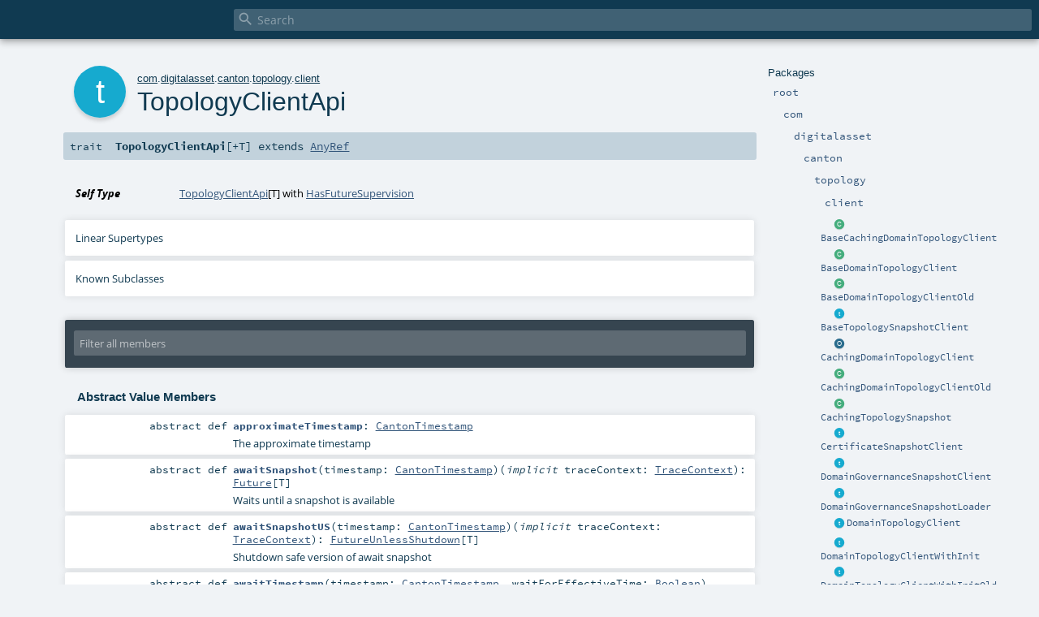

--- FILE ---
content_type: text/html
request_url: https://docs.daml.com/canton/scaladoc/com/digitalasset/canton/topology/client/TopologyClientApi.html
body_size: 5625
content:
<!DOCTYPE html ><html><head><meta http-equiv="X-UA-Compatible" content="IE=edge"/><meta content="width=device-width, initial-scale=1.0, maximum-scale=1.0, user-scalable=no" name="viewport"/><title></title><meta content="" name="description"/><meta content="" name="keywords"/><meta http-equiv="content-type" content="text/html; charset=UTF-8"/><link href="../../../../../lib/index.css" media="screen" type="text/css" rel="stylesheet"/><link href="../../../../../lib/template.css" media="screen" type="text/css" rel="stylesheet"/><link href="../../../../../lib/print.css" media="print" type="text/css" rel="stylesheet"/><link href="../../../../../lib/diagrams.css" media="screen" type="text/css" rel="stylesheet" id="diagrams-css"/><script type="text/javascript" src="../../../../../lib/jquery.min.js"></script><script type="text/javascript" src="../../../../../lib/index.js"></script><script type="text/javascript" src="../../../../../index.js"></script><script type="text/javascript" src="../../../../../lib/scheduler.js"></script><script type="text/javascript" src="../../../../../lib/template.js"></script><script type="text/javascript">/* this variable can be used by the JS to determine the path to the root document */
var toRoot = '../../../../../';</script></head><body><div id="search"><span id="doc-title"><span id="doc-version"></span></span> <span class="close-results"><span class="left">&lt;</span> Back</span><div id="textfilter"><span class="input"><input autocapitalize="none" placeholder="Search" id="index-input" type="text" accesskey="/"/><i class="clear material-icons"></i><i id="search-icon" class="material-icons"></i></span></div></div><div id="search-results"><div id="search-progress"><div id="progress-fill"></div></div><div id="results-content"><div id="entity-results"></div><div id="member-results"></div></div></div><div id="content-scroll-container" style="-webkit-overflow-scrolling: touch;"><div id="content-container" style="-webkit-overflow-scrolling: touch;"><div id="subpackage-spacer"><div id="packages"><h1>Packages</h1><ul><li class="indented0 " name="_root_.root" group="Ungrouped" fullComment="yes" data-isabs="false" visbl="pub"><a id="_root_" class="anchorToMember"></a><a id="root:_root_" class="anchorToMember"></a> <span class="permalink"><a href="../../../../../index.html" title="Permalink"><i class="material-icons"></i></a></span> <span class="modifier_kind"><span class="modifier"></span> <span class="kind">package</span></span> <span class="symbol"><a href="../../../../../index.html" title=""><span class="name">root</span></a></span><div class="fullcomment"><dl class="attributes block"><dt>Definition Classes</dt><dd><a href="../../../../../index.html" name="_root_" id="_root_" class="extype">root</a></dd></dl></div></li><li class="indented1 " name="_root_.com" group="Ungrouped" fullComment="yes" data-isabs="false" visbl="pub"><a id="com" class="anchorToMember"></a><a id="com:com" class="anchorToMember"></a> <span class="permalink"><a href="../../../../../com/index.html" title="Permalink"><i class="material-icons"></i></a></span> <span class="modifier_kind"><span class="modifier"></span> <span class="kind">package</span></span> <span class="symbol"><a href="../../../../index.html" title=""><span class="name">com</span></a></span><div class="fullcomment"><dl class="attributes block"><dt>Definition Classes</dt><dd><a href="../../../../../index.html" name="_root_" id="_root_" class="extype">root</a></dd></dl></div></li><li class="indented2 " name="com.digitalasset" group="Ungrouped" fullComment="yes" data-isabs="false" visbl="pub"><a id="digitalasset" class="anchorToMember"></a><a id="digitalasset:digitalasset" class="anchorToMember"></a> <span class="permalink"><a href="../../../../../com/digitalasset/index.html" title="Permalink"><i class="material-icons"></i></a></span> <span class="modifier_kind"><span class="modifier"></span> <span class="kind">package</span></span> <span class="symbol"><a href="../../../index.html" title=""><span class="name">digitalasset</span></a></span><div class="fullcomment"><dl class="attributes block"><dt>Definition Classes</dt><dd><a href="../../../../index.html" name="com" id="com" class="extype">com</a></dd></dl></div></li><li class="indented3 " name="com.digitalasset.canton" group="Ungrouped" fullComment="yes" data-isabs="false" visbl="pub"><a id="canton" class="anchorToMember"></a><a id="canton:canton" class="anchorToMember"></a> <span class="permalink"><a href="../../../../../com/digitalasset/canton/index.html" title="Permalink"><i class="material-icons"></i></a></span> <span class="modifier_kind"><span class="modifier"></span> <span class="kind">package</span></span> <span class="symbol"><a href="../../index.html" title=""><span class="name">canton</span></a></span><div class="fullcomment"><dl class="attributes block"><dt>Definition Classes</dt><dd><a href="../../../index.html" name="com.digitalasset" id="com.digitalasset" class="extype">digitalasset</a></dd></dl></div></li><li class="indented4 " name="com.digitalasset.canton.topology" group="Ungrouped" fullComment="yes" data-isabs="false" visbl="pub"><a id="topology" class="anchorToMember"></a><a id="topology:topology" class="anchorToMember"></a> <span class="permalink"><a href="../../../../../com/digitalasset/canton/topology/index.html" title="Permalink"><i class="material-icons"></i></a></span> <span class="modifier_kind"><span class="modifier"></span> <span class="kind">package</span></span> <span class="symbol"><a href="../index.html" title=""><span class="name">topology</span></a></span><div class="fullcomment"><dl class="attributes block"><dt>Definition Classes</dt><dd><a href="../../index.html" name="com.digitalasset.canton" id="com.digitalasset.canton" class="extype">canton</a></dd></dl></div></li><li class="indented5 " name="com.digitalasset.canton.topology.client" group="Ungrouped" fullComment="yes" data-isabs="false" visbl="pub"><a id="client" class="anchorToMember"></a><a id="client:client" class="anchorToMember"></a> <span class="permalink"><a href="../../../../../com/digitalasset/canton/topology/client/index.html" title="Permalink"><i class="material-icons"></i></a></span> <span class="modifier_kind"><span class="modifier"></span> <span class="kind">package</span></span> <span class="symbol"><a href="index.html" title=""><span class="name">client</span></a></span><div class="fullcomment"><dl class="attributes block"><dt>Definition Classes</dt><dd><a href="../index.html" name="com.digitalasset.canton.topology" id="com.digitalasset.canton.topology" class="extype">topology</a></dd></dl></div></li><li class="current-entities indented5"><span class="separator"></span> <a href="BaseCachingDomainTopologyClient.html" title="" class="class"></a><a href="BaseCachingDomainTopologyClient.html" title="">BaseCachingDomainTopologyClient</a></li><li class="current-entities indented5"><span class="separator"></span> <a href="BaseDomainTopologyClient.html" title="" class="class"></a><a href="BaseDomainTopologyClient.html" title="">BaseDomainTopologyClient</a></li><li class="current-entities indented5"><span class="separator"></span> <a href="BaseDomainTopologyClientOld.html" title="" class="class"></a><a href="BaseDomainTopologyClientOld.html" title="">BaseDomainTopologyClientOld</a></li><li class="current-entities indented5"><span class="separator"></span> <a href="BaseTopologySnapshotClient.html" title="" class="trait"></a><a href="BaseTopologySnapshotClient.html" title="">BaseTopologySnapshotClient</a></li><li class="current-entities indented5"><span class="separator"></span> <a href="CachingDomainTopologyClient$.html" title="" class="object"></a><a href="CachingDomainTopologyClient$.html" title="">CachingDomainTopologyClient</a></li><li class="current-entities indented5"><span class="separator"></span> <a href="CachingDomainTopologyClientOld.html" title="" class="class"></a><a href="CachingDomainTopologyClientOld.html" title="">CachingDomainTopologyClientOld</a></li><li class="current-entities indented5"><span class="separator"></span> <a href="CachingTopologySnapshot.html" title="" class="class"></a><a href="CachingTopologySnapshot.html" title="">CachingTopologySnapshot</a></li><li class="current-entities indented5"><span class="separator"></span> <a href="CertificateSnapshotClient.html" title="" class="trait"></a><a href="CertificateSnapshotClient.html" title="">CertificateSnapshotClient</a></li><li class="current-entities indented5"><span class="separator"></span> <a href="DomainGovernanceSnapshotClient.html" title="" class="trait"></a><a href="DomainGovernanceSnapshotClient.html" title="">DomainGovernanceSnapshotClient</a></li><li class="current-entities indented5"><span class="separator"></span> <a href="DomainGovernanceSnapshotLoader.html" title="" class="trait"></a><a href="DomainGovernanceSnapshotLoader.html" title="">DomainGovernanceSnapshotLoader</a></li><li class="current-entities indented5"><span class="separator"></span> <a href="DomainTopologyClient.html" title="The client that provides the topology information on a per domain basis" class="trait"></a><a href="DomainTopologyClient.html" title="The client that provides the topology information on a per domain basis">DomainTopologyClient</a></li><li class="current-entities indented5"><span class="separator"></span> <a href="DomainTopologyClientWithInit.html" title="The internal domain topology client interface used for initialisation and efficient processing" class="trait"></a><a href="DomainTopologyClientWithInit.html" title="The internal domain topology client interface used for initialisation and efficient processing">DomainTopologyClientWithInit</a></li><li class="current-entities indented5"><span class="separator"></span> <a href="DomainTopologyClientWithInitOld.html" title="" class="trait"></a><a href="DomainTopologyClientWithInitOld.html" title="">DomainTopologyClientWithInitOld</a></li><li class="current-entities indented5"><span class="separator"></span> <a href="DomainTrafficControlStateClient.html" title="The subset of the topology client providing traffic state information" class="trait"></a><a href="DomainTrafficControlStateClient.html" title="The subset of the topology client providing traffic state information">DomainTrafficControlStateClient</a></li><li class="current-entities indented5"><span class="separator"></span> <a href="IdentityProvidingServiceClient.html" title="Client side API for the Identity Providing Service." class="class"></a><a href="IdentityProvidingServiceClient.html" title="Client side API for the Identity Providing Service.">IdentityProvidingServiceClient</a></li><li class="current-entities indented5"><span class="separator"></span> <a href="KeyTopologySnapshotClient.html" title="The subset of the topology client, providing signing and encryption key information" class="trait"></a><a href="KeyTopologySnapshotClient.html" title="The subset of the topology client, providing signing and encryption key information">KeyTopologySnapshotClient</a></li><li class="current-entities indented5"><span class="separator"></span> <a href="MediatorDomainStateClient.html" title="The subset of the topology client providing mediator state information" class="trait"></a><a href="MediatorDomainStateClient.html" title="The subset of the topology client providing mediator state information">MediatorDomainStateClient</a></li><li class="current-entities indented5"><span class="separator"></span> <a href="MemberTrafficControlState.html" title="" class="class"></a><a href="MemberTrafficControlState.html" title="">MemberTrafficControlState</a></li><li class="current-entities indented5"><span class="separator"></span> <a href="MembersTopologySnapshotClient.html" title="" class="trait"></a><a href="MembersTopologySnapshotClient.html" title="">MembersTopologySnapshotClient</a></li><li class="current-entities indented5"><span class="separator"></span> <a href="PackageTopologySnapshotClient.html" title="" class="trait"></a><a href="PackageTopologySnapshotClient.html" title="">PackageTopologySnapshotClient</a></li><li class="current-entities indented5"><span class="separator"></span> <a href="PackageTopologySnapshotLoader.html" title="" class="trait"></a><a href="PackageTopologySnapshotLoader.html" title="">PackageTopologySnapshotLoader</a></li><li class="current-entities indented5"><span class="separator"></span> <a href="ParticipantTopologySnapshotClient.html" title="The subset of the topology client, providing participant state information" class="trait"></a><a href="ParticipantTopologySnapshotClient.html" title="The subset of the topology client, providing participant state information">ParticipantTopologySnapshotClient</a></li><li class="current-entities indented5"><a href="PartyTopologySnapshotClient$.html" title="" class="object"></a> <a href="PartyTopologySnapshotClient.html" title="The subset of the topology client providing party to participant mapping information" class="trait"></a><a href="PartyTopologySnapshotClient.html" title="The subset of the topology client providing party to participant mapping information">PartyTopologySnapshotClient</a></li><li class="current-entities indented5"><span class="separator"></span> <a href="SequencerDomainStateClient.html" title="The subset of the topology client providing sequencer state information" class="trait"></a><a href="SequencerDomainStateClient.html" title="The subset of the topology client providing sequencer state information">SequencerDomainStateClient</a></li><li class="current-entities indented5"><a href="StoreBasedDomainTopologyClient$.html" title="" class="object"></a> <a href="StoreBasedDomainTopologyClient.html" title="The domain topology client that reads data from a topology store" class="class"></a><a href="StoreBasedDomainTopologyClient.html" title="The domain topology client that reads data from a topology store">StoreBasedDomainTopologyClient</a></li><li class="current-entities indented5"><a href="StoreBasedTopologySnapshot$.html" title="" class="object"></a> <a href="StoreBasedTopologySnapshot.html" title="Topology snapshot loader" class="class"></a><a href="StoreBasedTopologySnapshot.html" title="Topology snapshot loader">StoreBasedTopologySnapshot</a></li><li class="current-entities indented5"><span class="separator"></span> <a href="TopologyAwaiter.html" title="" class="trait"></a><a href="TopologyAwaiter.html" title="">TopologyAwaiter</a></li><li class="current-entities indented5"><span class="separator"></span> <a href="" title="" class="trait"></a><a href="" title="">TopologyClientApi</a></li><li class="current-entities indented5"><span class="separator"></span> <a href="TopologySnapshot.html" title="" class="trait"></a><a href="TopologySnapshot.html" title="">TopologySnapshot</a></li><li class="current-entities indented5"><span class="separator"></span> <a href="TopologySnapshotLoader.html" title="Loading interface with a more optimal method to read data from a store" class="trait"></a><a href="TopologySnapshotLoader.html" title="Loading interface with a more optimal method to read data from a store">TopologySnapshotLoader</a></li></ul></div></div><div id="content"><body class="trait type"><div id="definition"><div class="big-circle trait">t</div><p id="owner"><a href="../../../../index.html" name="com" id="com" class="extype">com</a>.<a href="../../../index.html" name="com.digitalasset" id="com.digitalasset" class="extype">digitalasset</a>.<a href="../../index.html" name="com.digitalasset.canton" id="com.digitalasset.canton" class="extype">canton</a>.<a href="../index.html" name="com.digitalasset.canton.topology" id="com.digitalasset.canton.topology" class="extype">topology</a>.<a href="index.html" name="com.digitalasset.canton.topology.client" id="com.digitalasset.canton.topology.client" class="extype">client</a></p><h1>TopologyClientApi<span class="permalink"><a href="../../../../../com/digitalasset/canton/topology/client/TopologyClientApi.html" title="Permalink"><i class="material-icons"></i></a></span></h1><h3><span class="morelinks"></span></h3></div><h4 id="signature" class="signature"><span class="modifier_kind"><span class="modifier"></span> <span class="kind">trait</span></span> <span class="symbol"><span class="name">TopologyClientApi</span><span class="tparams">[<span name="T">+T</span>]</span><span class="result"> extends <a href="../../../../../scala/index.html#AnyRef=Object" name="scala.AnyRef" id="scala.AnyRef" class="extmbr">AnyRef</a></span></span></h4><div id="comment" class="fullcommenttop"><dl class="attributes block"><dt>Self Type</dt><dd><a href="" name="com.digitalasset.canton.topology.client.TopologyClientApi" id="com.digitalasset.canton.topology.client.TopologyClientApi" class="extype">TopologyClientApi</a>[<span name="com.digitalasset.canton.topology.client.TopologyClientApi.T" class="extype">T</span>] with <a href="../../concurrent/HasFutureSupervision.html" name="com.digitalasset.canton.concurrent.HasFutureSupervision" id="com.digitalasset.canton.concurrent.HasFutureSupervision" class="extype">HasFutureSupervision</a></dd></dl><div class="toggleContainer"><div class="toggle block"><span>Linear Supertypes</span><div class="superTypes hiddenContent"><a href="../../../../../scala/index.html#AnyRef=Object" name="scala.AnyRef" id="scala.AnyRef" class="extmbr">AnyRef</a>, <a href="https://www.scala-lang.org/api/2.13.11/scala/Any.html#scala.Any" name="scala.Any" id="scala.Any" class="extype">Any</a></div></div></div><div class="toggleContainer"><div class="toggle block"><span>Known Subclasses</span><div class="subClasses hiddenContent"><a href="../../crypto/DomainSyncCryptoClient.html" name="com.digitalasset.canton.crypto.DomainSyncCryptoClient" id="com.digitalasset.canton.crypto.DomainSyncCryptoClient" class="extype">DomainSyncCryptoClient</a>, <a href="../../crypto/SyncCryptoClient.html" name="com.digitalasset.canton.crypto.SyncCryptoClient" id="com.digitalasset.canton.crypto.SyncCryptoClient" class="extype">SyncCryptoClient</a>, <a href="BaseCachingDomainTopologyClient.html" name="com.digitalasset.canton.topology.client.BaseCachingDomainTopologyClient" id="com.digitalasset.canton.topology.client.BaseCachingDomainTopologyClient" class="extype">BaseCachingDomainTopologyClient</a>, <a href="BaseDomainTopologyClient.html" name="com.digitalasset.canton.topology.client.BaseDomainTopologyClient" id="com.digitalasset.canton.topology.client.BaseDomainTopologyClient" class="extype">BaseDomainTopologyClient</a>, <a href="BaseDomainTopologyClientOld.html" name="com.digitalasset.canton.topology.client.BaseDomainTopologyClientOld" id="com.digitalasset.canton.topology.client.BaseDomainTopologyClientOld" class="extype">BaseDomainTopologyClientOld</a>, <a href="CachingDomainTopologyClientOld.html" name="com.digitalasset.canton.topology.client.CachingDomainTopologyClientOld" id="com.digitalasset.canton.topology.client.CachingDomainTopologyClientOld" class="extype">CachingDomainTopologyClientOld</a>, <a href="DomainTopologyClient.html" name="com.digitalasset.canton.topology.client.DomainTopologyClient" id="com.digitalasset.canton.topology.client.DomainTopologyClient" class="extype">DomainTopologyClient</a>, <a href="DomainTopologyClientWithInit.html" name="com.digitalasset.canton.topology.client.DomainTopologyClientWithInit" id="com.digitalasset.canton.topology.client.DomainTopologyClientWithInit" class="extype">DomainTopologyClientWithInit</a>, <a href="DomainTopologyClientWithInitOld.html" name="com.digitalasset.canton.topology.client.DomainTopologyClientWithInitOld" id="com.digitalasset.canton.topology.client.DomainTopologyClientWithInitOld" class="extype">DomainTopologyClientWithInitOld</a>, <a href="StoreBasedDomainTopologyClient.html" name="com.digitalasset.canton.topology.client.StoreBasedDomainTopologyClient" id="com.digitalasset.canton.topology.client.StoreBasedDomainTopologyClient" class="extype">StoreBasedDomainTopologyClient</a></div></div></div></div><div id="mbrsel"><div class="toggle"></div><div id="memberfilter"><i class="material-icons arrow"></i><span class="input"><input placeholder="Filter all members" id="mbrsel-input" type="text" accesskey="/"/></span><i class="clear material-icons"></i></div><div id="filterby"><div id="order"><span class="filtertype">Ordering</span><ol><li class="alpha in"><span>Alphabetic</span></li><li class="inherit out"><span>By Inheritance</span></li></ol></div><div class="ancestors"><span class="filtertype">Inherited<br/></span><ol id="linearization"><li class="in" name="com.digitalasset.canton.topology.client.TopologyClientApi"><span>TopologyClientApi</span></li><li class="in" name="scala.AnyRef"><span>AnyRef</span></li><li class="in" name="scala.Any"><span>Any</span></li></ol></div><div class="ancestors"><span class="filtertype"></span><ol><li class="hideall out"><span>Hide All</span></li><li class="showall in"><span>Show All</span></li></ol></div><div id="visbl"><span class="filtertype">Visibility</span><ol><li class="public in"><span>Public</span></li><li class="protected out"><span>Protected</span></li></ol></div></div></div><div id="template"><div id="allMembers"><div class="values members"><h3>Abstract Value Members</h3><ol><li class="indented0 " name="com.digitalasset.canton.topology.client.TopologyClientApi#approximateTimestamp" group="Ungrouped" fullComment="yes" data-isabs="true" visbl="pub"><a id="approximateTimestamp:com.digitalasset.canton.data.CantonTimestamp" class="anchorToMember"></a><a id="approximateTimestamp:CantonTimestamp" class="anchorToMember"></a> <span class="permalink"><a href="../../../../../com/digitalasset/canton/topology/client/TopologyClientApi.html#approximateTimestamp:com.digitalasset.canton.data.CantonTimestamp" title="Permalink"><i class="material-icons"></i></a></span> <span class="modifier_kind"><span class="modifier">abstract </span> <span class="kind">def</span></span> <span class="symbol"><span class="name">approximateTimestamp</span><span class="result">: <a href="../../data/CantonTimestamp.html" name="com.digitalasset.canton.data.CantonTimestamp" id="com.digitalasset.canton.data.CantonTimestamp" class="extype">CantonTimestamp</a></span></span><p class="shortcomment cmt">The approximate timestamp</p><div class="fullcomment"><div class="comment cmt"><p>The approximate timestamp</p><p>This is either the last observed sequencer timestamp OR the effective timestamp after we observed
the time difference of (effective - sequencer = epsilon) to elapse
</p></div></div></li><li class="indented0 " name="com.digitalasset.canton.topology.client.TopologyClientApi#awaitSnapshot" group="Ungrouped" fullComment="yes" data-isabs="true" visbl="pub"><a id="awaitSnapshot(timestamp:com.digitalasset.canton.data.CantonTimestamp)(implicittraceContext:com.digitalasset.canton.tracing.TraceContext):scala.concurrent.Future[T]" class="anchorToMember"></a><a id="awaitSnapshot(CantonTimestamp)(TraceContext):Future[T]" class="anchorToMember"></a> <span class="permalink"><a href="../../../../../com/digitalasset/canton/topology/client/TopologyClientApi.html#awaitSnapshot(timestamp:com.digitalasset.canton.data.CantonTimestamp)(implicittraceContext:com.digitalasset.canton.tracing.TraceContext):scala.concurrent.Future[T]" title="Permalink"><i class="material-icons"></i></a></span> <span class="modifier_kind"><span class="modifier">abstract </span> <span class="kind">def</span></span> <span class="symbol"><span class="name">awaitSnapshot</span><span class="params">(<span name="timestamp">timestamp: <a href="../../data/CantonTimestamp.html" name="com.digitalasset.canton.data.CantonTimestamp" id="com.digitalasset.canton.data.CantonTimestamp" class="extype">CantonTimestamp</a></span>)</span><span class="params">(<span class="implicit">implicit </span><span name="traceContext">traceContext: <a href="../../tracing/TraceContext.html" name="com.digitalasset.canton.tracing.TraceContext" id="com.digitalasset.canton.tracing.TraceContext" class="extype">TraceContext</a></span>)</span><span class="result">: <a href="https://www.scala-lang.org/api/2.13.11/scala/concurrent/Future.html#scala.concurrent.Future" name="scala.concurrent.Future" id="scala.concurrent.Future" class="extype">Future</a>[<span name="com.digitalasset.canton.topology.client.TopologyClientApi.T" class="extype">T</span>]</span></span><p class="shortcomment cmt">Waits until a snapshot is available</p><div class="fullcomment"><div class="comment cmt"><p>Waits until a snapshot is available</p><p>The snapshot returned by this method should be used for validating transaction and transfer requests (Phase 2 - 7).
Use the request timestamp as parameter for this method.
Do not use a response or result timestamp, because all validation steps must use the same topology snapshot.
</p></div></div></li><li class="indented0 " name="com.digitalasset.canton.topology.client.TopologyClientApi#awaitSnapshotUS" group="Ungrouped" fullComment="no" data-isabs="true" visbl="pub"><a id="awaitSnapshotUS(timestamp:com.digitalasset.canton.data.CantonTimestamp)(implicittraceContext:com.digitalasset.canton.tracing.TraceContext):com.digitalasset.canton.lifecycle.FutureUnlessShutdown[T]" class="anchorToMember"></a><a id="awaitSnapshotUS(CantonTimestamp)(TraceContext):FutureUnlessShutdown[T]" class="anchorToMember"></a> <span class="permalink"><a href="../../../../../com/digitalasset/canton/topology/client/TopologyClientApi.html#awaitSnapshotUS(timestamp:com.digitalasset.canton.data.CantonTimestamp)(implicittraceContext:com.digitalasset.canton.tracing.TraceContext):com.digitalasset.canton.lifecycle.FutureUnlessShutdown[T]" title="Permalink"><i class="material-icons"></i></a></span> <span class="modifier_kind"><span class="modifier">abstract </span> <span class="kind">def</span></span> <span class="symbol"><span class="name">awaitSnapshotUS</span><span class="params">(<span name="timestamp">timestamp: <a href="../../data/CantonTimestamp.html" name="com.digitalasset.canton.data.CantonTimestamp" id="com.digitalasset.canton.data.CantonTimestamp" class="extype">CantonTimestamp</a></span>)</span><span class="params">(<span class="implicit">implicit </span><span name="traceContext">traceContext: <a href="../../tracing/TraceContext.html" name="com.digitalasset.canton.tracing.TraceContext" id="com.digitalasset.canton.tracing.TraceContext" class="extype">TraceContext</a></span>)</span><span class="result">: <a href="../../lifecycle/index.html#FutureUnlessShutdown[+A]=com.digitalasset.canton.lifecycle.FutureUnlessShutdownImpl.Instance.FutureUnlessShutdown[A]" name="com.digitalasset.canton.lifecycle.FutureUnlessShutdown" id="com.digitalasset.canton.lifecycle.FutureUnlessShutdown" class="extmbr">FutureUnlessShutdown</a>[<span name="com.digitalasset.canton.topology.client.TopologyClientApi.T" class="extype">T</span>]</span></span><p class="shortcomment cmt">Shutdown safe version of await snapshot</p></li><li class="indented0 " name="com.digitalasset.canton.topology.client.TopologyClientApi#awaitTimestamp" group="Ungrouped" fullComment="yes" data-isabs="true" visbl="pub"><a id="awaitTimestamp(timestamp:com.digitalasset.canton.data.CantonTimestamp,waitForEffectiveTime:Boolean)(implicittraceContext:com.digitalasset.canton.tracing.TraceContext):Option[scala.concurrent.Future[Unit]]" class="anchorToMember"></a><a id="awaitTimestamp(CantonTimestamp,Boolean)(TraceContext):Option[Future[Unit]]" class="anchorToMember"></a> <span class="permalink"><a href="../../../../../com/digitalasset/canton/topology/client/TopologyClientApi.html#awaitTimestamp(timestamp:com.digitalasset.canton.data.CantonTimestamp,waitForEffectiveTime:Boolean)(implicittraceContext:com.digitalasset.canton.tracing.TraceContext):Option[scala.concurrent.Future[Unit]]" title="Permalink"><i class="material-icons"></i></a></span> <span class="modifier_kind"><span class="modifier">abstract </span> <span class="kind">def</span></span> <span class="symbol"><span class="name">awaitTimestamp</span><span class="params">(<span name="timestamp">timestamp: <a href="../../data/CantonTimestamp.html" name="com.digitalasset.canton.data.CantonTimestamp" id="com.digitalasset.canton.data.CantonTimestamp" class="extype">CantonTimestamp</a></span>, <span name="waitForEffectiveTime">waitForEffectiveTime: <a href="https://www.scala-lang.org/api/2.13.11/scala/Boolean.html#scala.Boolean" name="scala.Boolean" id="scala.Boolean" class="extype">Boolean</a></span>)</span><span class="params">(<span class="implicit">implicit </span><span name="traceContext">traceContext: <a href="../../tracing/TraceContext.html" name="com.digitalasset.canton.tracing.TraceContext" id="com.digitalasset.canton.tracing.TraceContext" class="extype">TraceContext</a></span>)</span><span class="result">: <a href="https://www.scala-lang.org/api/2.13.11/scala/Option.html#scala.Option" name="scala.Option" id="scala.Option" class="extype">Option</a>[<a href="https://www.scala-lang.org/api/2.13.11/scala/concurrent/Future.html#scala.concurrent.Future" name="scala.concurrent.Future" id="scala.concurrent.Future" class="extype">Future</a>[<a href="https://www.scala-lang.org/api/2.13.11/scala/Unit.html#scala.Unit" name="scala.Unit" id="scala.Unit" class="extype">Unit</a>]]</span></span><p class="shortcomment cmt">Returns an optional future which will complete when the timestamp has been observed</p><div class="fullcomment"><div class="comment cmt"><p>Returns an optional future which will complete when the timestamp has been observed</p><p>If the timestamp is already observed, we return None.</p><p>Note that this function allows to wait for effective time (true) and sequenced time (false).
If we wait for effective time, we wait until the topology snapshot for that given
point in time is known. As we future date topology transactions (to avoid bottlenecks),
this might be before we actually observed a sequencing timestamp.
</p></div></div></li><li class="indented0 " name="com.digitalasset.canton.topology.client.TopologyClientApi#awaitTimestampUS" group="Ungrouped" fullComment="no" data-isabs="true" visbl="pub"><a id="awaitTimestampUS(timestamp:com.digitalasset.canton.data.CantonTimestamp,waitForEffectiveTime:Boolean)(implicittraceContext:com.digitalasset.canton.tracing.TraceContext):Option[com.digitalasset.canton.lifecycle.FutureUnlessShutdown[Unit]]" class="anchorToMember"></a><a id="awaitTimestampUS(CantonTimestamp,Boolean)(TraceContext):Option[FutureUnlessShutdown[Unit]]" class="anchorToMember"></a> <span class="permalink"><a href="../../../../../com/digitalasset/canton/topology/client/TopologyClientApi.html#awaitTimestampUS(timestamp:com.digitalasset.canton.data.CantonTimestamp,waitForEffectiveTime:Boolean)(implicittraceContext:com.digitalasset.canton.tracing.TraceContext):Option[com.digitalasset.canton.lifecycle.FutureUnlessShutdown[Unit]]" title="Permalink"><i class="material-icons"></i></a></span> <span class="modifier_kind"><span class="modifier">abstract </span> <span class="kind">def</span></span> <span class="symbol"><span class="name">awaitTimestampUS</span><span class="params">(<span name="timestamp">timestamp: <a href="../../data/CantonTimestamp.html" name="com.digitalasset.canton.data.CantonTimestamp" id="com.digitalasset.canton.data.CantonTimestamp" class="extype">CantonTimestamp</a></span>, <span name="waitForEffectiveTime">waitForEffectiveTime: <a href="https://www.scala-lang.org/api/2.13.11/scala/Boolean.html#scala.Boolean" name="scala.Boolean" id="scala.Boolean" class="extype">Boolean</a></span>)</span><span class="params">(<span class="implicit">implicit </span><span name="traceContext">traceContext: <a href="../../tracing/TraceContext.html" name="com.digitalasset.canton.tracing.TraceContext" id="com.digitalasset.canton.tracing.TraceContext" class="extype">TraceContext</a></span>)</span><span class="result">: <a href="https://www.scala-lang.org/api/2.13.11/scala/Option.html#scala.Option" name="scala.Option" id="scala.Option" class="extype">Option</a>[<a href="../../lifecycle/index.html#FutureUnlessShutdown[+A]=com.digitalasset.canton.lifecycle.FutureUnlessShutdownImpl.Instance.FutureUnlessShutdown[A]" name="com.digitalasset.canton.lifecycle.FutureUnlessShutdown" id="com.digitalasset.canton.lifecycle.FutureUnlessShutdown" class="extmbr">FutureUnlessShutdown</a>[<a href="https://www.scala-lang.org/api/2.13.11/scala/Unit.html#scala.Unit" name="scala.Unit" id="scala.Unit" class="extype">Unit</a>]]</span></span></li><li class="indented0 " name="com.digitalasset.canton.topology.client.TopologyClientApi#currentSnapshotApproximation" group="Ungrouped" fullComment="yes" data-isabs="true" visbl="pub"><a id="currentSnapshotApproximation(implicittraceContext:com.digitalasset.canton.tracing.TraceContext):T" class="anchorToMember"></a><a id="currentSnapshotApproximation(TraceContext):T" class="anchorToMember"></a> <span class="permalink"><a href="../../../../../com/digitalasset/canton/topology/client/TopologyClientApi.html#currentSnapshotApproximation(implicittraceContext:com.digitalasset.canton.tracing.TraceContext):T" title="Permalink"><i class="material-icons"></i></a></span> <span class="modifier_kind"><span class="modifier">abstract </span> <span class="kind">def</span></span> <span class="symbol"><span class="name">currentSnapshotApproximation</span><span class="params">(<span class="implicit">implicit </span><span name="traceContext">traceContext: <a href="../../tracing/TraceContext.html" name="com.digitalasset.canton.tracing.TraceContext" id="com.digitalasset.canton.tracing.TraceContext" class="extype">TraceContext</a></span>)</span><span class="result">: <span name="com.digitalasset.canton.topology.client.TopologyClientApi.T" class="extype">T</span></span></span><p class="shortcomment cmt">Our current snapshot approximation</p><div class="fullcomment"><div class="comment cmt"><p>Our current snapshot approximation</p><p>As topology transactions are future dated (to prevent sequential bottlenecks), we do
have to "guess" the current state, as time is defined by the sequencer after
we've sent the transaction. Therefore, this function will return the
best snapshot approximation known.</p><p>The snapshot returned by this method should be used when preparing a transaction or transfer request (Phase 1).
It must not be used when validating a request (Phase 2 - 7); instead, use one of the <code>snapshot</code> methods with the request timestamp.
</p></div></div></li><li class="indented0 " name="com.digitalasset.canton.topology.client.TopologyClientApi#domainId" group="Ungrouped" fullComment="no" data-isabs="true" visbl="pub"><a id="domainId:com.digitalasset.canton.topology.DomainId" class="anchorToMember"></a><a id="domainId:DomainId" class="anchorToMember"></a> <span class="permalink"><a href="../../../../../com/digitalasset/canton/topology/client/TopologyClientApi.html#domainId:com.digitalasset.canton.topology.DomainId" title="Permalink"><i class="material-icons"></i></a></span> <span class="modifier_kind"><span class="modifier">abstract </span> <span class="kind">def</span></span> <span class="symbol"><span class="name">domainId</span><span class="result">: <a href="../DomainId.html" name="com.digitalasset.canton.topology.DomainId" id="com.digitalasset.canton.topology.DomainId" class="extype">DomainId</a></span></span><p class="shortcomment cmt">The domain this client applies to</p></li><li class="indented0 " name="com.digitalasset.canton.topology.client.TopologyClientApi#snapshot" group="Ungrouped" fullComment="yes" data-isabs="true" visbl="pub"><a id="snapshot(timestamp:com.digitalasset.canton.data.CantonTimestamp)(implicittraceContext:com.digitalasset.canton.tracing.TraceContext):scala.concurrent.Future[T]" class="anchorToMember"></a><a id="snapshot(CantonTimestamp)(TraceContext):Future[T]" class="anchorToMember"></a> <span class="permalink"><a href="../../../../../com/digitalasset/canton/topology/client/TopologyClientApi.html#snapshot(timestamp:com.digitalasset.canton.data.CantonTimestamp)(implicittraceContext:com.digitalasset.canton.tracing.TraceContext):scala.concurrent.Future[T]" title="Permalink"><i class="material-icons"></i></a></span> <span class="modifier_kind"><span class="modifier">abstract </span> <span class="kind">def</span></span> <span class="symbol"><span class="name">snapshot</span><span class="params">(<span name="timestamp">timestamp: <a href="../../data/CantonTimestamp.html" name="com.digitalasset.canton.data.CantonTimestamp" id="com.digitalasset.canton.data.CantonTimestamp" class="extype">CantonTimestamp</a></span>)</span><span class="params">(<span class="implicit">implicit </span><span name="traceContext">traceContext: <a href="../../tracing/TraceContext.html" name="com.digitalasset.canton.tracing.TraceContext" id="com.digitalasset.canton.tracing.TraceContext" class="extype">TraceContext</a></span>)</span><span class="result">: <a href="https://www.scala-lang.org/api/2.13.11/scala/concurrent/Future.html#scala.concurrent.Future" name="scala.concurrent.Future" id="scala.concurrent.Future" class="extype">Future</a>[<span name="com.digitalasset.canton.topology.client.TopologyClientApi.T" class="extype">T</span>]</span></span><p class="shortcomment cmt">Returns the topology information at a certain point in time</p><div class="fullcomment"><div class="comment cmt"><p>Returns the topology information at a certain point in time</p><p>Use this method if you are sure to be synchronized with the topology state updates.
The method will block &amp; wait for an update, but emit a warning if it is not available</p><p>The snapshot returned by this method should be used for validating transaction and transfer requests (Phase 2 - 7).
Use the request timestamp as parameter for this method.
Do not use a response or result timestamp, because all validation steps must use the same topology snapshot.
</p></div></div></li><li class="indented0 " name="com.digitalasset.canton.topology.client.TopologyClientApi#snapshotAvailable" group="Ungrouped" fullComment="no" data-isabs="true" visbl="pub"><a id="snapshotAvailable(timestamp:com.digitalasset.canton.data.CantonTimestamp):Boolean" class="anchorToMember"></a><a id="snapshotAvailable(CantonTimestamp):Boolean" class="anchorToMember"></a> <span class="permalink"><a href="../../../../../com/digitalasset/canton/topology/client/TopologyClientApi.html#snapshotAvailable(timestamp:com.digitalasset.canton.data.CantonTimestamp):Boolean" title="Permalink"><i class="material-icons"></i></a></span> <span class="modifier_kind"><span class="modifier">abstract </span> <span class="kind">def</span></span> <span class="symbol"><span class="name">snapshotAvailable</span><span class="params">(<span name="timestamp">timestamp: <a href="../../data/CantonTimestamp.html" name="com.digitalasset.canton.data.CantonTimestamp" id="com.digitalasset.canton.data.CantonTimestamp" class="extype">CantonTimestamp</a></span>)</span><span class="result">: <a href="https://www.scala-lang.org/api/2.13.11/scala/Boolean.html#scala.Boolean" name="scala.Boolean" id="scala.Boolean" class="extype">Boolean</a></span></span><p class="shortcomment cmt">Returns true if the topology information at the passed timestamp is already known</p></li><li class="indented0 " name="com.digitalasset.canton.topology.client.TopologyClientApi#snapshotUS" group="Ungrouped" fullComment="no" data-isabs="true" visbl="pub"><a id="snapshotUS(timestamp:com.digitalasset.canton.data.CantonTimestamp)(implicittraceContext:com.digitalasset.canton.tracing.TraceContext):com.digitalasset.canton.lifecycle.FutureUnlessShutdown[T]" class="anchorToMember"></a><a id="snapshotUS(CantonTimestamp)(TraceContext):FutureUnlessShutdown[T]" class="anchorToMember"></a> <span class="permalink"><a href="../../../../../com/digitalasset/canton/topology/client/TopologyClientApi.html#snapshotUS(timestamp:com.digitalasset.canton.data.CantonTimestamp)(implicittraceContext:com.digitalasset.canton.tracing.TraceContext):com.digitalasset.canton.lifecycle.FutureUnlessShutdown[T]" title="Permalink"><i class="material-icons"></i></a></span> <span class="modifier_kind"><span class="modifier">abstract </span> <span class="kind">def</span></span> <span class="symbol"><span class="name">snapshotUS</span><span class="params">(<span name="timestamp">timestamp: <a href="../../data/CantonTimestamp.html" name="com.digitalasset.canton.data.CantonTimestamp" id="com.digitalasset.canton.data.CantonTimestamp" class="extype">CantonTimestamp</a></span>)</span><span class="params">(<span class="implicit">implicit </span><span name="traceContext">traceContext: <a href="../../tracing/TraceContext.html" name="com.digitalasset.canton.tracing.TraceContext" id="com.digitalasset.canton.tracing.TraceContext" class="extype">TraceContext</a></span>)</span><span class="result">: <a href="../../lifecycle/index.html#FutureUnlessShutdown[+A]=com.digitalasset.canton.lifecycle.FutureUnlessShutdownImpl.Instance.FutureUnlessShutdown[A]" name="com.digitalasset.canton.lifecycle.FutureUnlessShutdown" id="com.digitalasset.canton.lifecycle.FutureUnlessShutdown" class="extmbr">FutureUnlessShutdown</a>[<span name="com.digitalasset.canton.topology.client.TopologyClientApi.T" class="extype">T</span>]</span></span></li><li class="indented0 " name="com.digitalasset.canton.topology.client.TopologyClientApi#topologyKnownUntilTimestamp" group="Ungrouped" fullComment="yes" data-isabs="true" visbl="pub"><a id="topologyKnownUntilTimestamp:com.digitalasset.canton.data.CantonTimestamp" class="anchorToMember"></a><a id="topologyKnownUntilTimestamp:CantonTimestamp" class="anchorToMember"></a> <span class="permalink"><a href="../../../../../com/digitalasset/canton/topology/client/TopologyClientApi.html#topologyKnownUntilTimestamp:com.digitalasset.canton.data.CantonTimestamp" title="Permalink"><i class="material-icons"></i></a></span> <span class="modifier_kind"><span class="modifier">abstract </span> <span class="kind">def</span></span> <span class="symbol"><span class="name">topologyKnownUntilTimestamp</span><span class="result">: <a href="../../data/CantonTimestamp.html" name="com.digitalasset.canton.data.CantonTimestamp" id="com.digitalasset.canton.data.CantonTimestamp" class="extype">CantonTimestamp</a></span></span><p class="shortcomment cmt">The most recently observed effective timestamp</p><div class="fullcomment"><div class="comment cmt"><p>The most recently observed effective timestamp</p><p>The effective timestamp is sequencer_time + epsilon(sequencer_time), where
epsilon is given by the topology change delay time, defined using the domain parameters.</p><p>This is the highest timestamp for which we can serve snapshots
</p></div></div></li><li class="indented0 " name="com.digitalasset.canton.topology.client.TopologyClientApi#trySnapshot" group="Ungrouped" fullComment="yes" data-isabs="true" visbl="pub"><a id="trySnapshot(timestamp:com.digitalasset.canton.data.CantonTimestamp)(implicittraceContext:com.digitalasset.canton.tracing.TraceContext):T" class="anchorToMember"></a><a id="trySnapshot(CantonTimestamp)(TraceContext):T" class="anchorToMember"></a> <span class="permalink"><a href="../../../../../com/digitalasset/canton/topology/client/TopologyClientApi.html#trySnapshot(timestamp:com.digitalasset.canton.data.CantonTimestamp)(implicittraceContext:com.digitalasset.canton.tracing.TraceContext):T" title="Permalink"><i class="material-icons"></i></a></span> <span class="modifier_kind"><span class="modifier">abstract </span> <span class="kind">def</span></span> <span class="symbol"><span class="name">trySnapshot</span><span class="params">(<span name="timestamp">timestamp: <a href="../../data/CantonTimestamp.html" name="com.digitalasset.canton.data.CantonTimestamp" id="com.digitalasset.canton.data.CantonTimestamp" class="extype">CantonTimestamp</a></span>)</span><span class="params">(<span class="implicit">implicit </span><span name="traceContext">traceContext: <a href="../../tracing/TraceContext.html" name="com.digitalasset.canton.tracing.TraceContext" id="com.digitalasset.canton.tracing.TraceContext" class="extype">TraceContext</a></span>)</span><span class="result">: <span name="com.digitalasset.canton.topology.client.TopologyClientApi.T" class="extype">T</span></span></span><p class="shortcomment cmt">Returns the topology information at a certain point in time</p><div class="fullcomment"><div class="comment cmt"><p>Returns the topology information at a certain point in time</p><p>Fails with an exception if the state is not yet known.</p><p>The snapshot returned by this method should be used for validating transaction and transfer requests (Phase 2 - 7).
Use the request timestamp as parameter for this method.
Do not use a response or result timestamp, because all validation steps must use the same topology snapshot.
</p></div></div></li></ol></div><div class="values members"><h3>Concrete Value Members</h3><ol><li class="indented0 " name="scala.AnyRef#!=" group="Ungrouped" fullComment="yes" data-isabs="false" visbl="pub"><a id="!=(x$1:Any):Boolean" class="anchorToMember"></a><a id="!=(Any):Boolean" class="anchorToMember"></a> <span class="permalink"><a href="../../../../../com/digitalasset/canton/topology/client/TopologyClientApi.html#!=(x$1:Any):Boolean" title="Permalink"><i class="material-icons"></i></a></span> <span class="modifier_kind"><span class="modifier">final </span> <span class="kind">def</span></span> <span class="symbol"><span class="name" title="gt4s: $bang$eq">!=</span><span class="params">(<span name="arg0">arg0: <a href="https://www.scala-lang.org/api/2.13.11/scala/Any.html#scala.Any" name="scala.Any" id="scala.Any" class="extype">Any</a></span>)</span><span class="result">: <a href="https://www.scala-lang.org/api/2.13.11/scala/Boolean.html#scala.Boolean" name="scala.Boolean" id="scala.Boolean" class="extype">Boolean</a></span></span><div class="fullcomment"><dl class="attributes block"><dt>Definition Classes</dt><dd>AnyRef → Any</dd></dl></div></li><li class="indented0 " name="scala.AnyRef###" group="Ungrouped" fullComment="yes" data-isabs="false" visbl="pub"><a id="##:Int" class="anchorToMember"></a> <span class="permalink"><a href="../../../../../com/digitalasset/canton/topology/client/TopologyClientApi.html###:Int" title="Permalink"><i class="material-icons"></i></a></span> <span class="modifier_kind"><span class="modifier">final </span> <span class="kind">def</span></span> <span class="symbol"><span class="name" title="gt4s: $hash$hash">##</span><span class="result">: <a href="https://www.scala-lang.org/api/2.13.11/scala/Int.html#scala.Int" name="scala.Int" id="scala.Int" class="extype">Int</a></span></span><div class="fullcomment"><dl class="attributes block"><dt>Definition Classes</dt><dd>AnyRef → Any</dd></dl></div></li><li class="indented0 " name="scala.AnyRef#==" group="Ungrouped" fullComment="yes" data-isabs="false" visbl="pub"><a id="==(x$1:Any):Boolean" class="anchorToMember"></a><a id="==(Any):Boolean" class="anchorToMember"></a> <span class="permalink"><a href="../../../../../com/digitalasset/canton/topology/client/TopologyClientApi.html#==(x$1:Any):Boolean" title="Permalink"><i class="material-icons"></i></a></span> <span class="modifier_kind"><span class="modifier">final </span> <span class="kind">def</span></span> <span class="symbol"><span class="name" title="gt4s: $eq$eq">==</span><span class="params">(<span name="arg0">arg0: <a href="https://www.scala-lang.org/api/2.13.11/scala/Any.html#scala.Any" name="scala.Any" id="scala.Any" class="extype">Any</a></span>)</span><span class="result">: <a href="https://www.scala-lang.org/api/2.13.11/scala/Boolean.html#scala.Boolean" name="scala.Boolean" id="scala.Boolean" class="extype">Boolean</a></span></span><div class="fullcomment"><dl class="attributes block"><dt>Definition Classes</dt><dd>AnyRef → Any</dd></dl></div></li><li class="indented0 " name="scala.Any#asInstanceOf" group="Ungrouped" fullComment="yes" data-isabs="false" visbl="pub"><a id="asInstanceOf[T0]:T0" class="anchorToMember"></a> <span class="permalink"><a href="../../../../../com/digitalasset/canton/topology/client/TopologyClientApi.html#asInstanceOf[T0]:T0" title="Permalink"><i class="material-icons"></i></a></span> <span class="modifier_kind"><span class="modifier">final </span> <span class="kind">def</span></span> <span class="symbol"><span class="name">asInstanceOf</span><span class="tparams">[<span name="T0">T0</span>]</span><span class="result">: <span name="scala.Any.asInstanceOf.T0" class="extype">T0</span></span></span><div class="fullcomment"><dl class="attributes block"><dt>Definition Classes</dt><dd>Any</dd></dl></div></li><li class="indented0 " name="com.digitalasset.canton.topology.client.TopologyClientApi#awaitSnapshotSupervised" group="Ungrouped" fullComment="no" data-isabs="false" visbl="pub"><a id="awaitSnapshotSupervised(description:=&gt;String,warnAfter:scala.concurrent.duration.Duration)(timestamp:com.digitalasset.canton.data.CantonTimestamp)(implicittraceContext:com.digitalasset.canton.tracing.TraceContext):scala.concurrent.Future[T]" class="anchorToMember"></a><a id="awaitSnapshotSupervised(=&gt;String,Duration)(CantonTimestamp)(TraceContext):Future[T]" class="anchorToMember"></a> <span class="permalink"><a href="../../../../../com/digitalasset/canton/topology/client/TopologyClientApi.html#awaitSnapshotSupervised(description:=&gt;String,warnAfter:scala.concurrent.duration.Duration)(timestamp:com.digitalasset.canton.data.CantonTimestamp)(implicittraceContext:com.digitalasset.canton.tracing.TraceContext):scala.concurrent.Future[T]" title="Permalink"><i class="material-icons"></i></a></span> <span class="modifier_kind"><span class="modifier"></span> <span class="kind">def</span></span> <span class="symbol"><span class="name">awaitSnapshotSupervised</span><span class="params">(<span name="description">description: =&gt; <span name="scala.Predef.String" class="extype">String</span></span>, <span name="warnAfter">warnAfter: <a href="https://www.scala-lang.org/api/2.13.11/scala/concurrent/duration/Duration.html#scala.concurrent.duration.Duration" name="scala.concurrent.duration.Duration" id="scala.concurrent.duration.Duration" class="extype">Duration</a> = <span class="symbol"><span class="name"><a href="../../../../../scala/index.html">30.seconds</a></span></span></span>)</span><span class="params">(<span name="timestamp">timestamp: <a href="../../data/CantonTimestamp.html" name="com.digitalasset.canton.data.CantonTimestamp" id="com.digitalasset.canton.data.CantonTimestamp" class="extype">CantonTimestamp</a></span>)</span><span class="params">(<span class="implicit">implicit </span><span name="traceContext">traceContext: <a href="../../tracing/TraceContext.html" name="com.digitalasset.canton.tracing.TraceContext" id="com.digitalasset.canton.tracing.TraceContext" class="extype">TraceContext</a></span>)</span><span class="result">: <a href="https://www.scala-lang.org/api/2.13.11/scala/concurrent/Future.html#scala.concurrent.Future" name="scala.concurrent.Future" id="scala.concurrent.Future" class="extype">Future</a>[<span name="com.digitalasset.canton.topology.client.TopologyClientApi.T" class="extype">T</span>]</span></span><p class="shortcomment cmt">Supervised version of <a href="#awaitSnapshot(timestamp:com.digitalasset.canton.data.CantonTimestamp)(implicittraceContext:com.digitalasset.canton.tracing.TraceContext):scala.concurrent.Future[T]" name="com.digitalasset.canton.topology.client.TopologyClientApi#awaitSnapshot" id="com.digitalasset.canton.topology.client.TopologyClientApi#awaitSnapshot" class="extmbr">awaitSnapshot</a></p></li><li class="indented0 " name="com.digitalasset.canton.topology.client.TopologyClientApi#awaitSnapshotUSSupervised" group="Ungrouped" fullComment="no" data-isabs="false" visbl="pub"><a id="awaitSnapshotUSSupervised(description:=&gt;String,warnAfter:scala.concurrent.duration.Duration)(timestamp:com.digitalasset.canton.data.CantonTimestamp)(implicittraceContext:com.digitalasset.canton.tracing.TraceContext):com.digitalasset.canton.lifecycle.FutureUnlessShutdown[T]" class="anchorToMember"></a><a id="awaitSnapshotUSSupervised(=&gt;String,Duration)(CantonTimestamp)(TraceContext):FutureUnlessShutdown[T]" class="anchorToMember"></a> <span class="permalink"><a href="../../../../../com/digitalasset/canton/topology/client/TopologyClientApi.html#awaitSnapshotUSSupervised(description:=&gt;String,warnAfter:scala.concurrent.duration.Duration)(timestamp:com.digitalasset.canton.data.CantonTimestamp)(implicittraceContext:com.digitalasset.canton.tracing.TraceContext):com.digitalasset.canton.lifecycle.FutureUnlessShutdown[T]" title="Permalink"><i class="material-icons"></i></a></span> <span class="modifier_kind"><span class="modifier"></span> <span class="kind">def</span></span> <span class="symbol"><span class="name">awaitSnapshotUSSupervised</span><span class="params">(<span name="description">description: =&gt; <span name="scala.Predef.String" class="extype">String</span></span>, <span name="warnAfter">warnAfter: <a href="https://www.scala-lang.org/api/2.13.11/scala/concurrent/duration/Duration.html#scala.concurrent.duration.Duration" name="scala.concurrent.duration.Duration" id="scala.concurrent.duration.Duration" class="extype">Duration</a> = <span class="symbol"><span class="name"><a href="../../../../../scala/index.html">30.seconds</a></span></span></span>)</span><span class="params">(<span name="timestamp">timestamp: <a href="../../data/CantonTimestamp.html" name="com.digitalasset.canton.data.CantonTimestamp" id="com.digitalasset.canton.data.CantonTimestamp" class="extype">CantonTimestamp</a></span>)</span><span class="params">(<span class="implicit">implicit </span><span name="traceContext">traceContext: <a href="../../tracing/TraceContext.html" name="com.digitalasset.canton.tracing.TraceContext" id="com.digitalasset.canton.tracing.TraceContext" class="extype">TraceContext</a></span>)</span><span class="result">: <a href="../../lifecycle/index.html#FutureUnlessShutdown[+A]=com.digitalasset.canton.lifecycle.FutureUnlessShutdownImpl.Instance.FutureUnlessShutdown[A]" name="com.digitalasset.canton.lifecycle.FutureUnlessShutdown" id="com.digitalasset.canton.lifecycle.FutureUnlessShutdown" class="extmbr">FutureUnlessShutdown</a>[<span name="com.digitalasset.canton.topology.client.TopologyClientApi.T" class="extype">T</span>]</span></span><p class="shortcomment cmt">Supervised version of <a href="#awaitSnapshotUS(timestamp:com.digitalasset.canton.data.CantonTimestamp)(implicittraceContext:com.digitalasset.canton.tracing.TraceContext):com.digitalasset.canton.lifecycle.FutureUnlessShutdown[T]" name="com.digitalasset.canton.topology.client.TopologyClientApi#awaitSnapshotUS" id="com.digitalasset.canton.topology.client.TopologyClientApi#awaitSnapshotUS" class="extmbr">awaitSnapshotUS</a></p></li><li class="indented0 " name="scala.AnyRef#clone" group="Ungrouped" fullComment="yes" data-isabs="false" visbl="prt"><a id="clone():Object" class="anchorToMember"></a><a id="clone():AnyRef" class="anchorToMember"></a> <span class="permalink"><a href="../../../../../com/digitalasset/canton/topology/client/TopologyClientApi.html#clone():Object" title="Permalink"><i class="material-icons"></i></a></span> <span class="modifier_kind"><span class="modifier"></span> <span class="kind">def</span></span> <span class="symbol"><span class="name">clone</span><span class="params">()</span><span class="result">: <a href="../../../../../scala/index.html#AnyRef=Object" name="scala.AnyRef" id="scala.AnyRef" class="extmbr">AnyRef</a></span></span><div class="fullcomment"><dl class="attributes block"><dt>Attributes</dt><dd>protected[<span name="java.lang" class="extype">lang</span>] </dd><dt>Definition Classes</dt><dd>AnyRef</dd><dt>Annotations</dt><dd><span class="name">@throws</span><span class="args">(<span><span class="defval">classOf[java.lang.CloneNotSupportedException]</span></span>)</span> <span class="name">@native</span><span class="args">()</span> <span class="name">@IntrinsicCandidate</span><span class="args">()</span> </dd></dl></div></li><li class="indented0 " name="scala.AnyRef#eq" group="Ungrouped" fullComment="yes" data-isabs="false" visbl="pub"><a id="eq(x$1:AnyRef):Boolean" class="anchorToMember"></a><a id="eq(AnyRef):Boolean" class="anchorToMember"></a> <span class="permalink"><a href="../../../../../com/digitalasset/canton/topology/client/TopologyClientApi.html#eq(x$1:AnyRef):Boolean" title="Permalink"><i class="material-icons"></i></a></span> <span class="modifier_kind"><span class="modifier">final </span> <span class="kind">def</span></span> <span class="symbol"><span class="name">eq</span><span class="params">(<span name="arg0">arg0: <a href="../../../../../scala/index.html#AnyRef=Object" name="scala.AnyRef" id="scala.AnyRef" class="extmbr">AnyRef</a></span>)</span><span class="result">: <a href="https://www.scala-lang.org/api/2.13.11/scala/Boolean.html#scala.Boolean" name="scala.Boolean" id="scala.Boolean" class="extype">Boolean</a></span></span><div class="fullcomment"><dl class="attributes block"><dt>Definition Classes</dt><dd>AnyRef</dd></dl></div></li><li class="indented0 " name="scala.AnyRef#equals" group="Ungrouped" fullComment="yes" data-isabs="false" visbl="pub"><a id="equals(x$1:Object):Boolean" class="anchorToMember"></a><a id="equals(AnyRef):Boolean" class="anchorToMember"></a> <span class="permalink"><a href="../../../../../com/digitalasset/canton/topology/client/TopologyClientApi.html#equals(x$1:Object):Boolean" title="Permalink"><i class="material-icons"></i></a></span> <span class="modifier_kind"><span class="modifier"></span> <span class="kind">def</span></span> <span class="symbol"><span class="name">equals</span><span class="params">(<span name="arg0">arg0: <a href="../../../../../scala/index.html#AnyRef=Object" name="scala.AnyRef" id="scala.AnyRef" class="extmbr">AnyRef</a></span>)</span><span class="result">: <a href="https://www.scala-lang.org/api/2.13.11/scala/Boolean.html#scala.Boolean" name="scala.Boolean" id="scala.Boolean" class="extype">Boolean</a></span></span><div class="fullcomment"><dl class="attributes block"><dt>Definition Classes</dt><dd>AnyRef → Any</dd></dl></div></li><li class="indented0 " name="scala.AnyRef#getClass" group="Ungrouped" fullComment="yes" data-isabs="false" visbl="pub"><a id="getClass():Class[_]" class="anchorToMember"></a><a id="getClass():Class[_&lt;:AnyRef]" class="anchorToMember"></a> <span class="permalink"><a href="../../../../../com/digitalasset/canton/topology/client/TopologyClientApi.html#getClass():Class[_]" title="Permalink"><i class="material-icons"></i></a></span> <span class="modifier_kind"><span class="modifier">final </span> <span class="kind">def</span></span> <span class="symbol"><span class="name">getClass</span><span class="params">()</span><span class="result">: <a href="https://docs.oracle.com/en/java/javase/17/docs/api/java.base/java/lang/Class.html#java.lang.Class" name="java.lang.Class" id="java.lang.Class" class="extype">Class</a>[_ &lt;: <a href="../../../../../scala/index.html#AnyRef=Object" name="scala.AnyRef" id="scala.AnyRef" class="extmbr">AnyRef</a>]</span></span><div class="fullcomment"><dl class="attributes block"><dt>Definition Classes</dt><dd>AnyRef → Any</dd><dt>Annotations</dt><dd><span class="name">@native</span><span class="args">()</span> <span class="name">@IntrinsicCandidate</span><span class="args">()</span> </dd></dl></div></li><li class="indented0 " name="scala.AnyRef#hashCode" group="Ungrouped" fullComment="yes" data-isabs="false" visbl="pub"><a id="hashCode():Int" class="anchorToMember"></a> <span class="permalink"><a href="../../../../../com/digitalasset/canton/topology/client/TopologyClientApi.html#hashCode():Int" title="Permalink"><i class="material-icons"></i></a></span> <span class="modifier_kind"><span class="modifier"></span> <span class="kind">def</span></span> <span class="symbol"><span class="name">hashCode</span><span class="params">()</span><span class="result">: <a href="https://www.scala-lang.org/api/2.13.11/scala/Int.html#scala.Int" name="scala.Int" id="scala.Int" class="extype">Int</a></span></span><div class="fullcomment"><dl class="attributes block"><dt>Definition Classes</dt><dd>AnyRef → Any</dd><dt>Annotations</dt><dd><span class="name">@native</span><span class="args">()</span> <span class="name">@IntrinsicCandidate</span><span class="args">()</span> </dd></dl></div></li><li class="indented0 " name="com.digitalasset.canton.topology.client.TopologyClientApi#headSnapshot" group="Ungrouped" fullComment="yes" data-isabs="false" visbl="pub"><a id="headSnapshot(implicittraceContext:com.digitalasset.canton.tracing.TraceContext):T" class="anchorToMember"></a><a id="headSnapshot(TraceContext):T" class="anchorToMember"></a> <span class="permalink"><a href="../../../../../com/digitalasset/canton/topology/client/TopologyClientApi.html#headSnapshot(implicittraceContext:com.digitalasset.canton.tracing.TraceContext):T" title="Permalink"><i class="material-icons"></i></a></span> <span class="modifier_kind"><span class="modifier"></span> <span class="kind">def</span></span> <span class="symbol"><span class="name">headSnapshot</span><span class="params">(<span class="implicit">implicit </span><span name="traceContext">traceContext: <a href="../../tracing/TraceContext.html" name="com.digitalasset.canton.tracing.TraceContext" id="com.digitalasset.canton.tracing.TraceContext" class="extype">TraceContext</a></span>)</span><span class="result">: <span name="com.digitalasset.canton.topology.client.TopologyClientApi.T" class="extype">T</span></span></span><p class="shortcomment cmt">Possibly future dated head snapshot</p><div class="fullcomment"><div class="comment cmt"><p>Possibly future dated head snapshot</p><p>As we future date topology transactions, the head snapshot is our latest knowledge of the topology state,
but as it can be still future dated, we need to be careful when actually using it: the state might not
yet be active, as the topology transactions are future dated. Therefore, do not act towards the sequencer
using this snapshot, but use the currentSnapshotApproximation instead.
</p></div></div></li><li class="indented0 " name="scala.Any#isInstanceOf" group="Ungrouped" fullComment="yes" data-isabs="false" visbl="pub"><a id="isInstanceOf[T0]:Boolean" class="anchorToMember"></a> <span class="permalink"><a href="../../../../../com/digitalasset/canton/topology/client/TopologyClientApi.html#isInstanceOf[T0]:Boolean" title="Permalink"><i class="material-icons"></i></a></span> <span class="modifier_kind"><span class="modifier">final </span> <span class="kind">def</span></span> <span class="symbol"><span class="name">isInstanceOf</span><span class="tparams">[<span name="T0">T0</span>]</span><span class="result">: <a href="https://www.scala-lang.org/api/2.13.11/scala/Boolean.html#scala.Boolean" name="scala.Boolean" id="scala.Boolean" class="extype">Boolean</a></span></span><div class="fullcomment"><dl class="attributes block"><dt>Definition Classes</dt><dd>Any</dd></dl></div></li><li class="indented0 " name="scala.AnyRef#ne" group="Ungrouped" fullComment="yes" data-isabs="false" visbl="pub"><a id="ne(x$1:AnyRef):Boolean" class="anchorToMember"></a><a id="ne(AnyRef):Boolean" class="anchorToMember"></a> <span class="permalink"><a href="../../../../../com/digitalasset/canton/topology/client/TopologyClientApi.html#ne(x$1:AnyRef):Boolean" title="Permalink"><i class="material-icons"></i></a></span> <span class="modifier_kind"><span class="modifier">final </span> <span class="kind">def</span></span> <span class="symbol"><span class="name">ne</span><span class="params">(<span name="arg0">arg0: <a href="../../../../../scala/index.html#AnyRef=Object" name="scala.AnyRef" id="scala.AnyRef" class="extmbr">AnyRef</a></span>)</span><span class="result">: <a href="https://www.scala-lang.org/api/2.13.11/scala/Boolean.html#scala.Boolean" name="scala.Boolean" id="scala.Boolean" class="extype">Boolean</a></span></span><div class="fullcomment"><dl class="attributes block"><dt>Definition Classes</dt><dd>AnyRef</dd></dl></div></li><li class="indented0 " name="scala.AnyRef#notify" group="Ungrouped" fullComment="yes" data-isabs="false" visbl="pub"><a id="notify():Unit" class="anchorToMember"></a> <span class="permalink"><a href="../../../../../com/digitalasset/canton/topology/client/TopologyClientApi.html#notify():Unit" title="Permalink"><i class="material-icons"></i></a></span> <span class="modifier_kind"><span class="modifier">final </span> <span class="kind">def</span></span> <span class="symbol"><span class="name">notify</span><span class="params">()</span><span class="result">: <a href="https://www.scala-lang.org/api/2.13.11/scala/Unit.html#scala.Unit" name="scala.Unit" id="scala.Unit" class="extype">Unit</a></span></span><div class="fullcomment"><dl class="attributes block"><dt>Definition Classes</dt><dd>AnyRef</dd><dt>Annotations</dt><dd><span class="name">@native</span><span class="args">()</span> <span class="name">@IntrinsicCandidate</span><span class="args">()</span> </dd></dl></div></li><li class="indented0 " name="scala.AnyRef#notifyAll" group="Ungrouped" fullComment="yes" data-isabs="false" visbl="pub"><a id="notifyAll():Unit" class="anchorToMember"></a> <span class="permalink"><a href="../../../../../com/digitalasset/canton/topology/client/TopologyClientApi.html#notifyAll():Unit" title="Permalink"><i class="material-icons"></i></a></span> <span class="modifier_kind"><span class="modifier">final </span> <span class="kind">def</span></span> <span class="symbol"><span class="name">notifyAll</span><span class="params">()</span><span class="result">: <a href="https://www.scala-lang.org/api/2.13.11/scala/Unit.html#scala.Unit" name="scala.Unit" id="scala.Unit" class="extype">Unit</a></span></span><div class="fullcomment"><dl class="attributes block"><dt>Definition Classes</dt><dd>AnyRef</dd><dt>Annotations</dt><dd><span class="name">@native</span><span class="args">()</span> <span class="name">@IntrinsicCandidate</span><span class="args">()</span> </dd></dl></div></li><li class="indented0 " name="scala.AnyRef#synchronized" group="Ungrouped" fullComment="yes" data-isabs="false" visbl="pub"><a id="synchronized[T0](x$1:=&gt;T0):T0" class="anchorToMember"></a><a id="synchronized[T0](=&gt;T0):T0" class="anchorToMember"></a> <span class="permalink"><a href="../../../../../com/digitalasset/canton/topology/client/TopologyClientApi.html#synchronized[T0](x$1:=&gt;T0):T0" title="Permalink"><i class="material-icons"></i></a></span> <span class="modifier_kind"><span class="modifier">final </span> <span class="kind">def</span></span> <span class="symbol"><span class="name">synchronized</span><span class="tparams">[<span name="T0">T0</span>]</span><span class="params">(<span name="arg0">arg0: =&gt; <span name="java.lang.AnyRef.synchronized.T0" class="extype">T0</span></span>)</span><span class="result">: <span name="java.lang.AnyRef.synchronized.T0" class="extype">T0</span></span></span><div class="fullcomment"><dl class="attributes block"><dt>Definition Classes</dt><dd>AnyRef</dd></dl></div></li><li class="indented0 " name="scala.AnyRef#toString" group="Ungrouped" fullComment="yes" data-isabs="false" visbl="pub"><a id="toString():String" class="anchorToMember"></a> <span class="permalink"><a href="../../../../../com/digitalasset/canton/topology/client/TopologyClientApi.html#toString():String" title="Permalink"><i class="material-icons"></i></a></span> <span class="modifier_kind"><span class="modifier"></span> <span class="kind">def</span></span> <span class="symbol"><span class="name">toString</span><span class="params">()</span><span class="result">: <a href="https://docs.oracle.com/en/java/javase/17/docs/api/java.base/java/lang/String.html#java.lang.String" name="java.lang.String" id="java.lang.String" class="extype">String</a></span></span><div class="fullcomment"><dl class="attributes block"><dt>Definition Classes</dt><dd>AnyRef → Any</dd></dl></div></li><li class="indented0 " name="scala.AnyRef#wait" group="Ungrouped" fullComment="yes" data-isabs="false" visbl="pub"><a id="wait(x$1:Long,x$2:Int):Unit" class="anchorToMember"></a><a id="wait(Long,Int):Unit" class="anchorToMember"></a> <span class="permalink"><a href="../../../../../com/digitalasset/canton/topology/client/TopologyClientApi.html#wait(x$1:Long,x$2:Int):Unit" title="Permalink"><i class="material-icons"></i></a></span> <span class="modifier_kind"><span class="modifier">final </span> <span class="kind">def</span></span> <span class="symbol"><span class="name">wait</span><span class="params">(<span name="arg0">arg0: <a href="https://www.scala-lang.org/api/2.13.11/scala/Long.html#scala.Long" name="scala.Long" id="scala.Long" class="extype">Long</a></span>, <span name="arg1">arg1: <a href="https://www.scala-lang.org/api/2.13.11/scala/Int.html#scala.Int" name="scala.Int" id="scala.Int" class="extype">Int</a></span>)</span><span class="result">: <a href="https://www.scala-lang.org/api/2.13.11/scala/Unit.html#scala.Unit" name="scala.Unit" id="scala.Unit" class="extype">Unit</a></span></span><div class="fullcomment"><dl class="attributes block"><dt>Definition Classes</dt><dd>AnyRef</dd><dt>Annotations</dt><dd><span class="name">@throws</span><span class="args">(<span><span class="defval">classOf[java.lang.InterruptedException]</span></span>)</span> </dd></dl></div></li><li class="indented0 " name="scala.AnyRef#wait" group="Ungrouped" fullComment="yes" data-isabs="false" visbl="pub"><a id="wait(x$1:Long):Unit" class="anchorToMember"></a><a id="wait(Long):Unit" class="anchorToMember"></a> <span class="permalink"><a href="../../../../../com/digitalasset/canton/topology/client/TopologyClientApi.html#wait(x$1:Long):Unit" title="Permalink"><i class="material-icons"></i></a></span> <span class="modifier_kind"><span class="modifier">final </span> <span class="kind">def</span></span> <span class="symbol"><span class="name">wait</span><span class="params">(<span name="arg0">arg0: <a href="https://www.scala-lang.org/api/2.13.11/scala/Long.html#scala.Long" name="scala.Long" id="scala.Long" class="extype">Long</a></span>)</span><span class="result">: <a href="https://www.scala-lang.org/api/2.13.11/scala/Unit.html#scala.Unit" name="scala.Unit" id="scala.Unit" class="extype">Unit</a></span></span><div class="fullcomment"><dl class="attributes block"><dt>Definition Classes</dt><dd>AnyRef</dd><dt>Annotations</dt><dd><span class="name">@throws</span><span class="args">(<span><span class="defval">classOf[java.lang.InterruptedException]</span></span>)</span> <span class="name">@native</span><span class="args">()</span> </dd></dl></div></li><li class="indented0 " name="scala.AnyRef#wait" group="Ungrouped" fullComment="yes" data-isabs="false" visbl="pub"><a id="wait():Unit" class="anchorToMember"></a> <span class="permalink"><a href="../../../../../com/digitalasset/canton/topology/client/TopologyClientApi.html#wait():Unit" title="Permalink"><i class="material-icons"></i></a></span> <span class="modifier_kind"><span class="modifier">final </span> <span class="kind">def</span></span> <span class="symbol"><span class="name">wait</span><span class="params">()</span><span class="result">: <a href="https://www.scala-lang.org/api/2.13.11/scala/Unit.html#scala.Unit" name="scala.Unit" id="scala.Unit" class="extype">Unit</a></span></span><div class="fullcomment"><dl class="attributes block"><dt>Definition Classes</dt><dd>AnyRef</dd><dt>Annotations</dt><dd><span class="name">@throws</span><span class="args">(<span><span class="defval">classOf[java.lang.InterruptedException]</span></span>)</span> </dd></dl></div></li></ol></div><div class="values members"><h3>Deprecated Value Members</h3><ol><li class="indented0 " name="scala.AnyRef#finalize" group="Ungrouped" fullComment="yes" data-isabs="false" visbl="prt"><a id="finalize():Unit" class="anchorToMember"></a> <span class="permalink"><a href="../../../../../com/digitalasset/canton/topology/client/TopologyClientApi.html#finalize():Unit" title="Permalink"><i class="material-icons"></i></a></span> <span class="modifier_kind"><span class="modifier"></span> <span class="kind">def</span></span> <span class="symbol"><span class="name deprecated" title="Deprecated: ">finalize</span><span class="params">()</span><span class="result">: <a href="https://www.scala-lang.org/api/2.13.11/scala/Unit.html#scala.Unit" name="scala.Unit" id="scala.Unit" class="extype">Unit</a></span></span><div class="fullcomment"><dl class="attributes block"><dt>Attributes</dt><dd>protected[<span name="java.lang" class="extype">lang</span>] </dd><dt>Definition Classes</dt><dd>AnyRef</dd><dt>Annotations</dt><dd><span class="name">@throws</span><span class="args">(<span><span class="symbol">classOf[java.lang.Throwable]</span></span>)</span> <span class="name">@Deprecated</span> <span class="name">@Deprecated</span> </dd><dt>Deprecated</dt><dd class="cmt"></dd></dl></div></li></ol></div></div><div id="inheritedMembers"><div name="scala.AnyRef" class="parent"><h3>Inherited from <a href="../../../../../scala/index.html#AnyRef=Object" name="scala.AnyRef" id="scala.AnyRef" class="extmbr">AnyRef</a></h3></div><div name="scala.Any" class="parent"><h3>Inherited from <a href="https://www.scala-lang.org/api/2.13.11/scala/Any.html#scala.Any" name="scala.Any" id="scala.Any" class="extype">Any</a></h3></div></div><div id="groupedMembers"><div name="Ungrouped" class="group"><h3>Ungrouped</h3></div></div></div><div id="tooltip"></div><div id="footer"></div></body></div></div></div></body></html>
